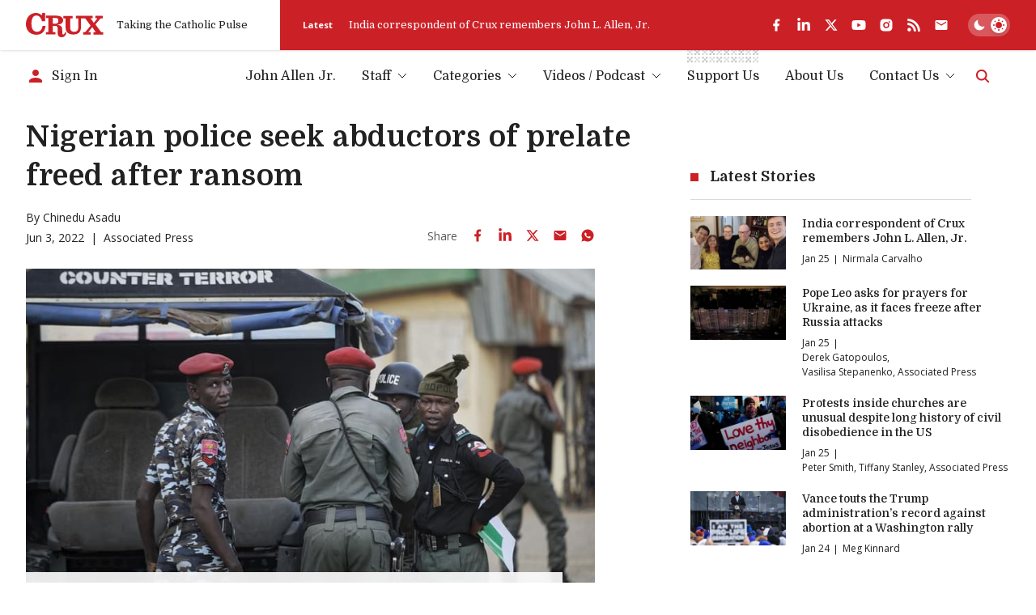

--- FILE ---
content_type: text/html; charset=utf-8
request_url: https://www.google.com/recaptcha/api2/aframe
body_size: 267
content:
<!DOCTYPE HTML><html><head><meta http-equiv="content-type" content="text/html; charset=UTF-8"></head><body><script nonce="ZycYpdMR3_lVaVtk5PVr4A">/** Anti-fraud and anti-abuse applications only. See google.com/recaptcha */ try{var clients={'sodar':'https://pagead2.googlesyndication.com/pagead/sodar?'};window.addEventListener("message",function(a){try{if(a.source===window.parent){var b=JSON.parse(a.data);var c=clients[b['id']];if(c){var d=document.createElement('img');d.src=c+b['params']+'&rc='+(localStorage.getItem("rc::a")?sessionStorage.getItem("rc::b"):"");window.document.body.appendChild(d);sessionStorage.setItem("rc::e",parseInt(sessionStorage.getItem("rc::e")||0)+1);localStorage.setItem("rc::h",'1769441290119');}}}catch(b){}});window.parent.postMessage("_grecaptcha_ready", "*");}catch(b){}</script></body></html>

--- FILE ---
content_type: application/javascript; charset=utf-8
request_url: https://fundingchoicesmessages.google.com/f/AGSKWxWY7Hph-Kr9E5RJI5Wp3pBYWS2LiKz0_E5gWwME66qQfb-8KLw2a7g3QxTIVmJVxYChAQa_SFqiw5iI-M7PY2dsNjvBJ5HS9KP7EfUJKimKPSCzP3ihAEvcNitFhjpPCA1i_fI29tUyXYw1DcEibmppg4aBHwULbZ5PFOh0j6-REQqXFtp2MygfaPoE/_/480x030_-ads-widget//exbl.php?/footerad./bloggerex.
body_size: -1288
content:
window['4223fa81-aceb-43c7-a734-491af05acaff'] = true;

--- FILE ---
content_type: text/x-component
request_url: https://cruxnow.com/author/derek-gatopoulos?_rsc=ay6i9
body_size: -440
content:
0:{"b":"_9wccnR8wsl93jiqpMcyn","f":[["children","author",["author",{"children":[["author","derek-gatopoulos","d"],{"children":["__PAGE__",{}]}]}],null,[null,null],false]],"S":false}
